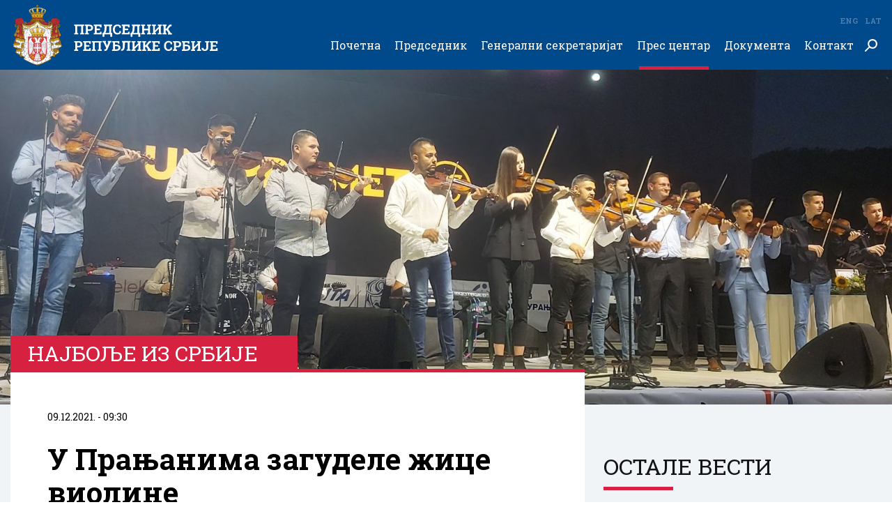

--- FILE ---
content_type: text/html; charset=utf-8
request_url: https://www.predsednik.rs/pres-centar/najbolje-iz-srbije/u-pranjanima-zagudele-zice-violine
body_size: 34952
content:
<!doctype html>
<html>

<head>
  <title>
    У Прањанима загуделе жице виолине
    | Председник Републике Србије</title>
  <meta name="description" content="У августу је у Прањанима одржан трећи по реду Сабор виолиниста Србије, на коме су бројни талентовани учесници током три дана одушевили више десетина хиљада посетилаца&lt;br&gt;">
  <meta name="keywords" content="najboljeizsrbije,gornji-milanovac,violine,sabor-violinista">
  <meta content="width=device-width, initial-scale=1, maximum-scale=1, user-scalable=no" name="viewport">
  <meta charset="utf-8">
  <meta content="IE=edge,chrome=1" http-equiv="X-UA-Compatible">
  <meta property="og:image" content="https://www.predsednik.rs/images/2021/10/15/img0183-960x546.jpg?ver&#x3D;732471" />
  <meta property="og:site_name" content="Председник Републике Србије" />
  <meta property="og:type" content="article" />
  <meta property="og:url" content="https://www.predsednik.rs/pres-centar/najbolje-iz-srbije/u-pranjanima-zagudele-zice-violine" />
  <meta property="og:title" content="У Прањанима загуделе жице виолине" />
  <link rel="canonical" href="https://www.predsednik.rs/pres-centar/najbolje-iz-srbije/u-pranjanima-zagudele-zice-violine">
  <link rel="shortcut icon" type="image/png" href="https://www.predsednik.rs/static/images/favicon.ico" />
  <link href="https://www.predsednik.rs/static/css/home.css?ver=1.0.4" rel="stylesheet" />
  <div id="fb-root"></div>
  <script async defer crossorigin="anonymous"
    src="https://connect.facebook.net/en_US/sdk.js#xfbml=1&version=v3.2"></script>

  <!-- Global site tag (gtag.js) - Google Analytics -->
  <script async src="https://www.googletagmanager.com/gtag/js?id=UA-138249441-1"></script>
  <script>
    window.dataLayer = window.dataLayer || [];
    function gtag() { dataLayer.push(arguments); }
    gtag('js', new Date());

    gtag('config', 'UA-138249441-1');
  </script>
  <!-- END Global site tag (gtag.js) - Google Analytics -->
  <!-- Facebook Pixel Code -->
  <script>
    !function (f, b, e, v, n, t, s) {
      if (f.fbq) return; n = f.fbq = function () {
        n.callMethod ?
        n.callMethod.apply(n, arguments) : n.queue.push(arguments)
      };
      if (!f._fbq) f._fbq = n; n.push = n; n.loaded = !0; n.version = '2.0';
      n.queue = []; t = b.createElement(e); t.async = !0;
      t.src = v; s = b.getElementsByTagName(e)[0];
      s.parentNode.insertBefore(t, s)
    }(window, document, 'script',
      'https://connect.facebook.net/en_US/fbevents.js');
    fbq('init', '399230287579187');
    fbq('track', 'PageView');
    fbq('track', 'ViewContent');
  </script>
  <noscript>
    <img height="1" width="1" src="https://www.facebook.com/tr?id=399230287579187&ev=PageView&noscript=1" />
  </noscript>
  <!-- End Facebook Pixel Code -->
</head>
<body class="sr">
  <header class="header-wrapper">
    <div class="container-wrapper">
      <div class="header-inner">
        <div class="logo">
          <a href="https://www.predsednik.rs">
            <img src="https://www.predsednik.rs/static/images/logo-cir.svg" alt="">
          </a>
        </div>
        <div class="search-field">
          <div class="search-field-wrapper">
            <form action="https://www.predsednik.rs/pretraga">
              <input type="text" placeholder="Претражи ..." name="q">
              <input type="submit" class="submit-btn">
              <a href="#" class="close-search"></a>
            </form>
          </div>
        </div>
        <div class="search-btn">
          <a href="#" class="search-button"></a>
        </div>
        <ul class="languages">
          <li><a href="https://www.predsednik.rs/lat/pres-centar/najbolje-iz-srbije/u-pranjanima-zagudele-zice-violine">Lat</a></li>
          <li><a href="https://www.predsednik.rs/en/">Eng</a></li>

        </ul>
        <div id="hamburger-nav-icon">
          <span></span>
          <span></span>
          <span></span>
          <span></span>
        </div>
        <div class="nav-wrapper">
          <ul class="nav">
            <li><a href="https://www.predsednik.rs" >Почетна</a>
</li><li class="has-submenu"><a href="https://www.predsednik.rs/predsednik" >Председник<span class="arrow-submenu"></span></a>
<ul>
<li><a href="https://www.predsednik.rs/predsednik/biografija" >Биографија</a>
</li><li><a href="https://www.predsednik.rs/predsednik/inauguracija" >Инаугурација</a>
</li><li><a href="https://www.predsednik.rs/predsednik/nadleznosti" >Надлежности</a>
</li><li><a href="https://www.predsednik.rs/predsednik/ukazi-o-odlikovanjima" >Укази о одликовањима</a>
</li><li><a href="https://www.predsednik.rs/predsednik/na-celu-srbije" >На челу Србије</a>
</li></ul>
</li><li class="has-submenu"><a href="https://www.predsednik.rs/generalni-sekretarijat" >Генерални секретаријат<span class="arrow-submenu"></span></a>
<ul>
<li><a href="https://www.predsednik.rs/generalni-sekretarijat/generalni-sekretar" >Генерални секретар</a>
</li><li><a href="https://www.predsednik.rs/generalni-sekretarijat/kabinet" >Кабинет</a>
</li><li><a href="https://www.predsednik.rs/generalni-sekretarijat/savetnici" >Саветници</a>
</li><li><a href="https://www.predsednik.rs/generalni-sekretarijat/protokol" >Протокол</a>
</li><li><a href="https://www.predsednik.rs/generalni-sekretarijat/sluzba-za-saradnju-sa-medijima" >Служба за сарадњу са медијима</a>
</li><li><a href="https://www.predsednik.rs/generalni-sekretarijat/kancelarija-ordena" >Канцеларија ордена</a>
</li><li><a href="https://www.predsednik.rs/generalni-sekretarijat/biro-generalnog-sekretara-predsednika-republike" >Биро генералног секретара председника Републике</a>
</li></ul>
</li><li class="active has-submenu"><a href="https://www.predsednik.rs/pres-centar/vesti" >Прес центар<span class="arrow-submenu"></span></a>
<ul>
<li class="active "><a href="https://www.predsednik.rs/pres-centar/vesti" >Вести</a>
</li><li><a href="https://www.predsednik.rs/pres-centar/saopstenja" >Саопштења</a>
</li><li><a href="https://www.predsednik.rs/pres-centar/najave-obavestenja" >Најаве и обавештења</a>
</li><li><a href="https://www.predsednik.rs/pres-centar/najbolje-iz-srbije" >Најбоље из Србије</a>
</li><li><a href="https://www.predsednik.rs/pres-centar/galerija" >Галерија</a>
</li><li><a href="https://www.predsednik.rs/odnosi-sa-javnoscu" >Односи са јавношћу</a>
</li></ul>
</li><li class="has-submenu"><a href="https://www.predsednik.rs/dokumenta/zakon-o-predsedniku" >Документа<span class="arrow-submenu"></span></a>
<ul>
<li><a href="https://www.predsednik.rs/dokumenta/zakon-o-predsedniku" >Закон о председнику</a>
</li><li><a href="https://www.predsednik.rs/dokumenta/informator-o-radu" >Информатор о раду</a>
</li><li><a href="https://www.predsednik.rs/dokumenta/ustav-republike-srbije" >Устав Републике Србије</a>
</li><li><a href="https://www.predsednik.rs/dokumenta/nacionalni-simboli" >Национални симболи</a>
</li><li><a href="https://www.predsednik.rs/pres-centar/javne-nabavke" >Јавне набавке</a>
</li></ul>
</li><li class="has-submenu"><a href="https://www.predsednik.rs/kontakt/imenik" >Контакт<span class="arrow-submenu"></span></a>
<ul>
<li><a href="https://www.predsednik.rs/kontakt/imenik" >Именик</a>
</li><li><a href="https://www.predsednik.rs/kontakt/linkovi" >Линкови</a>
</li><li><a href="https://www.predsednik.rs/kontakt/impresum" >Импресум</a>
</li></ul>
</li>
          </ul>
        </div>
      </div>
    </div>
  </header>

  <main id="content" class="main-content single-page post-default" role="main">
    <div class="top-banner-section section-wrapper-margin">
        <picture>
            <source srcset="https://www.predsednik.rs/images/2021/10/15/img0183-1920x720.jpg?ver&#x3D;732471" media="(min-width: 767px)">
            <img src="https://www.predsednik.rs/images/2021/10/15/img0183-960x360.jpg?ver&#x3D;732471" 
                alt="У Прањанима загуделе жице виолине">
        </picture>
    </div>
    <div class="section-single section-wrapper">
        <div class="container-wrapper">
            <div class="layout-wrapper single-item-layout">
                <div class="eight-item-layout single-item-wrapper">
                    <article class="single-item">
                        <div class="label-single">
                            <h2>Најбоље из Србије</h2>
                        </div>
                        <div class="single-content">
                            <div class="date">09.12.2021. - 09:30</div>
                            <h1 class="single-title">У Прањанима загуделе жице виолине</h1>
                            <h2 class="single-subtitle">У августу је у Прањанима одржан трећи по реду Сабор виолиниста Србије, на коме су бројни талентовани учесници током три дана одушевили више десетина хиљада посетилаца<br></h2>
                                <div style="text-align: justify;">Уз тонове химне „Боже правде“ али и химне Сабора „Свилен конац“, 20. августа, тачно у 13 сати, председник Саборског одбора и председник општине Горњи Милановац Дејан Ковачевић подигао је заставу и тиме га свечано отворио.</div>
<div style="text-align: justify;"> </div>
<div style="text-align: justify;">„Овај Сабор је посебан зато што је трећи а одржан је до сада само један, док је други симболично обележен због вируса. Посебан је и због тога што је основан у селу које окупља вредне и храбре људе. Посебан и по томе што је оснивач Сабора Гвозден Николић који брани и гаји традицију српског села“, рекао је Ковачевић и додао да је у првој години саборовања кроз Прањане прошло више од 50.000 посетилаца.</div>
<div style="text-align: justify;"> </div>
<div style="text-align: justify;"><div id="attachment_34510" class="wp-caption alignnone" style="width: 1200px"><img class="wp-image-34510" title="У Прањанима загуделе жице виолине" src="https://www.predsednik.rs/images/2021/10/15/img0275-1200x0.jpg" alt="У Прањанима загуделе жице виолине" /><p class="wp-caption-text">Приватна архива</p></div></p>
</div>
<div style="text-align: justify;">„Оно што данас видимо, како изгледају српска села, како изгледају Прањани и околина, то је нешто за шта ћемо се борити у будућности, а управо Сабор је томе допринео. Живели, живела Србија, живели Прањани“! - закључио је Ковачевић.</div>
<div style="text-align: justify;"> </div>
<div style="text-align: justify;">Присутне је пригодном здравицом поздравио и здравичар Милан Дамљановић, народни песник из Коштунића.</div>
<div style="text-align: justify;"> </div>
<div style="text-align: justify;"><div id="attachment_34507" class="wp-caption alignnone" style="width: 1200px"><img class="wp-image-34507" title="У Прањанима загуделе жице виолине" src="https://www.predsednik.rs/images/2021/10/15/img0117-1200x0.jpg" alt="У Прањанима загуделе жице виолине" /><p class="wp-caption-text">Приватна архива</p></div></p>
</div>
<div style="text-align: justify;">Део програма прве вечери био је посвећен Бобану Возу, краљу виолине, затим је у такмичарском делу наступило 12 јуниора. За најбољег младог виолинисту, други пут заредом, проглашен је Јоца Васић. Златну виолину освојила је Тина Марјановић. Бобан Васић је награђен за најбоље одсвирано коло, Миливоје Јовановић је најбоље одсвирао песму, а Огњену Бабићу је припала награда за најизворније музицирање. Вече је завршено концертом најпознатијег хармоникаша на нашим просторима, Борка Радивојевића.</div>
<div style="text-align: justify;"> </div>
<div style="text-align: justify;">Други дан такмичења донео је компликованији задатак - међу 12 професионалаца било је знатно теже пресудити ко је најбољи. Својим талентом и умећем, из групе сениора издвојили су се Мануел Ристић и Стефан Петровић, па се о победи одлучивало у баражу. Надметање ова два млада музичара који су на својим виолинама низали складне мелодије, одушевило је публику, а жирију отежало да донесе коначну одлуку. Како су Стефан и Мануел добили по два гласа, естрадни уметник Мића Кујунџић, као члан жирија који је последњи гласао, пресудио је ко је најбољи виолиниста у Србији.</div>
<div style="text-align: justify;"> </div>
<div style="text-align: justify;"><div id="attachment_34505" class="wp-caption alignnone" style="width: 1200px"><img class="wp-image-34505" title="У Прањанима загуделе жице виолине" src="https://www.predsednik.rs/images/2021/10/15/img0270-1200x0.jpg" alt="У Прањанима загуделе жице виолине" /><p class="wp-caption-text">Приватна архива</p></div></p>
</div>
<div style="text-align: justify;">Титула Прва виолина Србије на трећем Сабору виолинист припала је Стефану Петровићу и награду му је уручио председник Саборског одбора Дејан Ковачевић. Златну виолину је Мануелу Ристићу уручио Ненад Нерић, директор Регионалне радне јединице Краљево, Пошта Србије.</div>
<div style="text-align: justify;"> </div>
<div style="text-align: justify;">Инструменте који су уручени победницима ручно је израдио градитељ виолина Драган Филиповић из Ваљева.</div>
<div style="text-align: justify;"> </div>
<div style="text-align: justify;">За најизворније музицирање награђен је Игор Пејовић. Песму је најбоље одсвирала Горњомилановчанка Сара Жижовић, а награда за најбоље одсвирано коло отишла је у руке Огњена Јањића.</div>
<div style="text-align: justify;"> </div>
<div style="text-align: justify;"><div id="attachment_34504" class="wp-caption alignnone" style="width: 1200px"><img class="wp-image-34504" title="У Прањанима загуделе жице виолине" src="https://www.predsednik.rs/images/2021/10/15/foto-sabor-1200x0.jpg" alt="У Прањанима загуделе жице виолине" /><p class="wp-caption-text">Приватна архива</p></div></p>
</div>
<div style="text-align: justify;">Треће вечери Сабора одржани су концерти победника, Бранка Ристића и Љубе Аличића. Према незваничним проценама, варошицу под Сувобором је за три дана посетило више десетина хиљада људи, па се с правом може рећи да се Сабор виолиниста сврстао међу највеће манифестације у земљи.</div>

                                <div class="single-action">

                                    <div class="socials">
                                        <div class="socials-wrapper">
                                            <span>Подели</span>
                                            <ul>
                                                <li class="twitter"><a href="https://twitter.com/intent/tweet?url=https://www.predsednik.rs/pres-centar/najbolje-iz-srbije/u-pranjanima-zagudele-zice-violine&via=predsednikrs&text=У Прањанима загуделе жице виолине" target="_blank"></a></li>
                                                <li class="facebook"><a class="share-anchor" href="#" data-share-url="https://www.facebook.com/sharer/sharer.php?u=https://www.predsednik.rs/pres-centar/najbolje-iz-srbije/u-pranjanima-zagudele-zice-violine"></a></li>
                                            </ul>
                                        </div>
                                    </div>
                                </div>
                        </div>
                    </article>
                </div>
                <div class="fourth-item-layout aside">
                    <div class="events-aside">
                        <div class="title">
                            <h2>Остале вести</h2>
                        </div>
                
                        <div class="main-subitem-wrapper">
                            <div class="main-subitem">
                                <a href="https://www.predsednik.rs/pres-centar/vesti/poseta-ujedinjenim-arapskim-emiratima-nedelja-odrzivosti-2026-33784" title="Посета Уједињеним Арапским Емиратима-Недеља одрживости 2026">
                                    <div class="image-wrapper">
                                        <picture>
                                           <source srcset="https://www.predsednik.rs/images/2026/01/14/gol3159-480x273.jpg?ver&#x3D;777747" media="(min-width: 992px)">
                                            <source srcset="https://www.predsednik.rs/images/2026/01/14/gol3159-960x546.jpg?ver&#x3D;777747" media="(min-width: 480px)">
                                            <img src="https://www.predsednik.rs/images/2026/01/14/gol3159-480x273.jpg?ver&#x3D;777747" alt="Посета Уједињеним Арапским Емиратима-Недеља одрживости 2026.">
                                        </picture>
                                        <div class="date-overlay">                          
                                            <span>14</span>
                                            јан.
                                        </div>
                                    </div>
                                    <div class="news-content-wrapper">
                                        <div class="date date-hours">17:57</div>
                                        <h2>Посета Уједињеним Арапским Емиратима-Недеља одрживости 2026</h2>
                                    </div>
                                </a>
                            </div>
                        </div>
                        <div class="news-wrapper-inner">
                            
                            <div class="news-item">
                                <a href="https://www.predsednik.rs/pres-centar/vesti/poseta-trebinju-i-svecano-otvaranje-bolnice-sveti-arhidjakon-stefan-9-januar-33779" title="Посета Требињу и свечано отварање болнице „Свети архиђакон Стефан – 9. јануар“">
                                    <div class="image-wrapper">
                                        <picture>
                                           <source srcset="https://www.predsednik.rs/images/2026/01/05/gol8433-140x140.jpg?ver&#x3D;073282" media="(min-width: 992px)">
                                            <source srcset="https://www.predsednik.rs/images/2026/01/05/gol8433-320x320.jpg?ver&#x3D;073282" media="(min-width: 480px)">
                                            <img src="https://www.predsednik.rs/images/2026/01/05/gol8433-140x140.jpg?ver&#x3D;073282" alt="Посета Требињу и свечано отварање болнице „Свети архиђакон Стефан – 9. јануар“">
                                        </picture>
                                    </div>
                                    <div class="news-content-wrapper">
                                        <div class="date">05.01.2026. - 20:08</div>
                                        <h2>Посета Требињу и свечано отварање болнице „Свети архиђакон Стефан – 9. јануар“</h2>
                                    </div>
                                </a>
                            </div>
                            
                            <div class="news-item">
                                <a href="https://www.predsednik.rs/pres-centar/vesti/savet-za-nacionalnu-bezbednost-obracanje-predsednika-republike-srbije-33774" title="Савет за националну безбедност- Обраћање председника Републике Србије">
                                    <div class="image-wrapper">
                                        <picture>
                                           <source srcset="https://www.predsednik.rs/images/2026/01/04/gol7164-140x140.jpg?ver&#x3D;220040" media="(min-width: 992px)">
                                            <source srcset="https://www.predsednik.rs/images/2026/01/04/gol7164-320x320.jpg?ver&#x3D;220040" media="(min-width: 480px)">
                                            <img src="https://www.predsednik.rs/images/2026/01/04/gol7164-140x140.jpg?ver&#x3D;220040" alt="Савет за националну безбедност- Обраћање председника Републике Србије">
                                        </picture>
                                    </div>
                                    <div class="news-content-wrapper">
                                        <div class="date">04.01.2026. - 14:27</div>
                                        <h2>Савет за националну безбедност- Обраћање председника Републике Србије</h2>
                                    </div>
                                </a>
                            </div>
                            
                            <div class="news-item">
                                <a href="https://www.predsednik.rs/pres-centar/vesti/obilazak-zavrsnih-radova-na-novom-objektu-za-pripadnike-odreda-vojne-policije-specijalne-namene-kobre-33770" title="Обилазак завршних радова на новом објекту за припаднике Одреда војне полиције специјалне намене „Кобре”">
                                    <div class="image-wrapper">
                                        <picture>
                                           <source srcset="https://www.predsednik.rs/images/2026/01/03/gol5998-140x140.jpg?ver&#x3D;152150" media="(min-width: 992px)">
                                            <source srcset="https://www.predsednik.rs/images/2026/01/03/gol5998-320x320.jpg?ver&#x3D;152150" media="(min-width: 480px)">
                                            <img src="https://www.predsednik.rs/images/2026/01/03/gol5998-140x140.jpg?ver&#x3D;152150" alt="Обилазак завршних радова на новом објекту за припаднике Одреда војне полиције специјалне намене „Кобре”">
                                        </picture>
                                    </div>
                                    <div class="news-content-wrapper">
                                        <div class="date">03.01.2026. - 13:27</div>
                                        <h2>Обилазак завршних радова на новом објекту за припаднике Одреда војне полиције специјалне намене „Кобре”</h2>
                                    </div>
                                </a>
                            </div>
                            
                            <div class="news-item">
                                <a href="https://www.predsednik.rs/pres-centar/vesti/godisnja-konferencija-predsednika-srbije-33766" title="Годишња конференција председника Србије">
                                    <div class="image-wrapper">
                                        <picture>
                                           <source srcset="https://www.predsednik.rs/images/2025/12/30/gol5746-140x140.jpg?ver&#x3D;087091" media="(min-width: 992px)">
                                            <source srcset="https://www.predsednik.rs/images/2025/12/30/gol5746-320x320.jpg?ver&#x3D;087091" media="(min-width: 480px)">
                                            <img src="https://www.predsednik.rs/images/2025/12/30/gol5746-140x140.jpg?ver&#x3D;087091" alt="Годишња конференција председника Србије">
                                        </picture>
                                    </div>
                                    <div class="news-content-wrapper">
                                        <div class="date">30.12.2025. - 20:31</div>
                                        <h2>Годишња конференција председника Србије</h2>
                                    </div>
                                </a>
                            </div>
                            
                        <div class="btn-wrapper">
                            <a href="https://www.predsednik.rs/pres-centar/vesti" class="btn">Остале вести</a>
                        </div>
                    </div>
                    <div class="twitter-widget-wrapper">
                        <div class="twitter-aside">
                            <a class="twitter-timeline" data-height="700"
                                href="https://twitter.com/predsednikrs?ref_src=twsrc%5Etfw">Tweets by predsednikrs</a>
                            <script async src="https://platform.twitter.com/widgets.js" charset="utf-8"></script>
                        </div>
                    </div> 
                    <div class="facebook-widget-wrapper">   
                        <div class="fb-page" data-href="https://www.facebook.com/buducnostsrbijeavucic/" data-tabs="timeline" data-width="500" data-height="700" data-small-header="true" data-adapt-container-width="true" data-hide-cover="false" data-show-facepile="true"><blockquote cite="https://www.facebook.com/buducnostsrbijeavucic/" class="fb-xfbml-parse-ignore"><a href="https://www.facebook.com/buducnostsrbijeavucic/">Budućnost Srbije - Aleksandar Vučić</a></blockquote></div>
                    </div> 
                </div>            </div>
        </div>
    </div>
</main>
  <script>
    var predsednikSettings = {
      baseUrl: 'https://www.predsednik.rs'
    }
  </script>
  
  <div class="contact-section section-wrapper">
    <div class="container-wrapper container-wrapper-smaller">
      <div class="title title-inverse title-center">
        <h2>Питајте председника</h2>
      </div>
      <div class="contact-row">
        <p>Ваша питања можете послати путем поште на адресу:</p>
        <address>
          <p>ГЕНЕРАЛНИ СЕКРЕТАРИЈАТ <br> ПРЕДСЕДНИКА РЕПУБЛИКЕ</p>
          <span>(Питајте председника)</span>
          <span>улица Андрићев венац 1 <br> 11 000 БЕОГРАД</span>
        </address>
      </div>
      <div class="contact-row">
        <p>Или путем електронске поште:</p>
        <address>
          <span><a href='mailto:predstavkegradjana@predsednik.rs?subject=Питајте председника'>predstavkegradjana@predsednik.rs</a></span>
        </address>
      </div>
      <p>Ради достављања одговора, молимо Вас да приликом обраћања доставите контакт податке (име, презиме, град/општина, адреса, имејл адреса/контакт телефон).</p>
    </div>
  </div>
  
  <div class="footer-section">
    <div class="container-wrapper">
      <div class="footer-inner">
        <div class="footer-item">
  <h2><a href="https://www.predsednik.rs/predsednik" > Председник</a></h2>
  <ul>
  <li><a href="https://www.predsednik.rs/predsednik/biografija" >Биографија</a></li>
  <li><a href="https://www.predsednik.rs/predsednik/inauguracija" >Инаугурација</a></li>
  <li><a href="https://www.predsednik.rs/predsednik/nadleznosti" >Надлежности</a></li>
  <li><a href="https://www.predsednik.rs/predsednik/ukazi-o-odlikovanjima" >Укази о одликовањима</a></li>
  <li><a href="https://www.predsednik.rs/predsednik/na-celu-srbije" >На челу Србије</a></li>
  </ul>
  </div><div class="footer-item">
  <h2><a href="https://www.predsednik.rs/generalni-sekretarijat" > Генерални секретаријат</a></h2>
  <ul>
  <li><a href="https://www.predsednik.rs/generalni-sekretarijat/generalni-sekretar" >Генерални секретар</a></li>
  <li><a href="https://www.predsednik.rs/generalni-sekretarijat/kabinet" >Кабинет</a></li>
  <li><a href="https://www.predsednik.rs/generalni-sekretarijat/savetnici" >Саветници</a></li>
  <li><a href="https://www.predsednik.rs/generalni-sekretarijat/protokol" >Протокол</a></li>
  <li><a href="https://www.predsednik.rs/generalni-sekretarijat/sluzba-za-saradnju-sa-medijima" >Служба за сарадњу са медијима</a></li>
  <li><a href="https://www.predsednik.rs/generalni-sekretarijat/kancelarija-ordena" >Канцеларија ордена</a></li>
  <li><a href="https://www.predsednik.rs/generalni-sekretarijat/biro-generalnog-sekretara-predsednika-republike" >Биро генералног секретара председника Републике</a></li>
  </ul>
  </div><div class="footer-item">
  <h2><a href="https://www.predsednik.rs/pres-centar/vesti" > Прес центар</a></h2>
  <ul>
  <li><a href="https://www.predsednik.rs/pres-centar/vesti" >Вести</a></li>
  <li><a href="https://www.predsednik.rs/pres-centar/saopstenja" >Саопштења</a></li>
  <li><a href="https://www.predsednik.rs/pres-centar/najave-obavestenja" >Најаве и обавештења</a></li>
  <li><a href="https://www.predsednik.rs/pres-centar/najbolje-iz-srbije" >Најбоље из Србије</a></li>
  <li><a href="https://www.predsednik.rs/pres-centar/galerija" >Галерија</a></li>
  <li><a href="https://www.predsednik.rs/odnosi-sa-javnoscu" >Односи са јавношћу</a></li>
  </ul>
  </div><div class="footer-item">
  <h2><a href="https://www.predsednik.rs/dokumenta/zakon-o-predsedniku" > Документа</a></h2>
  <ul>
  <li><a href="https://www.predsednik.rs/dokumenta/zakon-o-predsedniku" >Закон о председнику</a></li>
  <li><a href="https://www.predsednik.rs/dokumenta/informator-o-radu" >Информатор о раду</a></li>
  <li><a href="https://www.predsednik.rs/dokumenta/ustav-republike-srbije" >Устав Републике Србије</a></li>
  <li><a href="https://www.predsednik.rs/dokumenta/nacionalni-simboli" >Национални симболи</a></li>
  <li><a href="https://www.predsednik.rs/pres-centar/javne-nabavke" >Јавне набавке</a></li>
  </ul>
  </div><div class="footer-item">
  <h2><a href="https://www.predsednik.rs/kontakt/imenik" > Контакт</a></h2>
  <ul>
  <li><a href="https://www.predsednik.rs/kontakt/imenik" >Именик</a></li>
  <li><a href="https://www.predsednik.rs/kontakt/linkovi" >Линкови</a></li>
  <li><a href="https://www.predsednik.rs/kontakt/impresum" >Импресум</a></li>
  </ul>
  </div>
      </div>
    </div>
  </div>
  <div class="footer-bottom">
    <div class="container-wrapper">
      <div class="copyright">&copy; Predsednik.rs&nbsp;&nbsp;<span>Сва права задржана</span></div>
      <ul class="socials">
        <li class="twitter"><a href="https://twitter.com/predsednikrs" target="blank"></a></li>
        <li class="facebook"><a href="https://www.facebook.com/buducnostsrbijeavucic/" target="blank"></a></li>
        <li class="instagram"><a href="https://www.instagram.com/buducnostsrbijeav" target="blank"></a></li>
      </ul>
    </div>
  </div>
  <div class="overlay"></div>
  <div class="overlay-gallery"></div>
  <div class="gallery-modal-wrapper">
    <div class="gallery-slider owl-carousel"></div>
    <div class="preload-gallery"></div>
    <div class="gallery-close"></div>
  </div>
  <script src="https://www.predsednik.rs/static/js/app.min.js?ver=1.0.4"></script>
  </body>
  
  </html>

--- FILE ---
content_type: text/css; charset=UTF-8
request_url: https://www.predsednik.rs/static/css/home.css?ver=1.0.4
body_size: 61486
content:
@font-face{font-family:RobotoSlab-Regular;src:url(../../static/fonts/RobotoSlab-Regular.ttf) format("truetype"),url(../../static/fonts/RobotoSlab-Regular.otf) format("truetype"),url(../../static/fonts/RobotoSlab-Regular.woff) format("woff"),url(../../static/fonts/RobotoSlab-Regular.eot) format("embedded-opentype");font-weight:400;font-style:normal}@font-face{font-family:RobotoSlab-Bold;src:url(../../static/fonts/RobotoSlab-Bold.ttf) format("truetype"),url(../../static/fonts/RobotoSlab-Bold.otf) format("truetype"),url(../../static/fonts/RobotoSlab-Bold.woff) format("woff"),url(../../static/fonts/RobotoSlab-Bold.eot) format("embedded-opentype");font-weight:400;font-style:normal}@font-face{font-family:RobotoSlab-Light;src:url(../../static/fonts/RobotoSlab-Light.ttf) format("truetype"),url(../../static/fonts/RobotoSlab-Light.otf) format("truetype"),url(../../static/fonts/RobotoSlab-Light.woff) format("woff"),url(../../static/fonts/RobotoSlab-Light.eot) format("embedded-opentype");font-weight:400;font-style:normal}@font-face{font-family:RobotoSlab-Thin;src:url(../../static/fonts/RobotoSlab-Thin.ttf) format("truetype"),url(../../static/fonts/RobotoSlab-Thin.otf) format("truetype"),url(../../static/fonts/RobotoSlab-Thin.woff) format("woff"),url(../../static/fonts/RobotoSlab-Thin.eot) format("embedded-opentype");font-weight:400;font-style:normal}article,blockquote,body,dd,div,dl,dt,fieldset,form,h1,h2,h3,h4,h5,h6,input,li,ol,p,picture,pre,td,textarea,th,ul{margin:0;padding:0}article,blockquote,figcaption,figure,main,picture,section{display:block}body,html{padding:0}footer,header,section{display:block;padding:0;margin:0}table{border-collapse:collapse;border-spacing:0}fieldset,img{border:0}address,caption,cite,code,dfn,th,var{font-style:normal;font-weight:400}ol,ul{list-style:none}caption,th{text-align:left}h1,h2,h3,h4,h5,h6{font-size:100%;font-weight:400}a{text-decoration:none}*{box-sizing:border-box}@-webkit-keyframes fadeIn{0%{opacity:0;visibility:hidden}100%{opacity:1;visibility:visible}}@-moz-keyframes fadeIn{0%{opacity:0;visibility:hidden}100%{opacity:1;visibility:visible}}@-o-keyframes fadeIn{0%{opacity:0;visibility:hidden}100%{opacity:1;visibility:visible}}@keyframes fadeIn{0%{opacity:0;visibility:hidden}100%{opacity:1;visibility:visible}}@-webkit-keyframes fadeOut{0%{opacity:1;visibility:visible}100%{opacity:0;visibility:hidden}}@-moz-keyframes fadeOut{0%{opacity:1;visibility:visible}100%{opacity:0;visibility:hidden}}@-o-keyframes fadeOut{0%{opacity:1;visibility:visible}100%{opacity:0;visibility:hidden}}@keyframes fadeOut{0%{opacity:1;visibility:visible}100%{opacity:0;visibility:hidden}}.header-inner .search-field input[type=text]{display:block;width:100%;border:none;background:0 0}.owl-carousel,.owl-carousel .owl-item{-webkit-tap-highlight-color:transparent;position:relative}.owl-carousel{display:none;width:100%;z-index:1}.owl-carousel .owl-stage{position:relative;-ms-touch-action:pan-Y;touch-action:manipulation;-moz-backface-visibility:hidden}.owl-carousel .owl-stage:after{content:".";display:block;clear:both;visibility:hidden;line-height:0;height:0}.owl-carousel .owl-stage-outer{position:relative;overflow:hidden;-webkit-transform:translate3d(0,0,0)}.owl-carousel .owl-item,.owl-carousel .owl-wrapper{-webkit-backface-visibility:hidden;-moz-backface-visibility:hidden;-ms-backface-visibility:hidden;-webkit-transform:translate3d(0,0,0);-moz-transform:translate3d(0,0,0);-ms-transform:translate3d(0,0,0)}.owl-carousel .owl-item{min-height:1px;float:left;-webkit-backface-visibility:hidden;-webkit-touch-callout:none}.owl-carousel .owl-item img{display:block;width:100%}.owl-carousel .owl-dots.disabled,.owl-carousel .owl-nav.disabled{display:none}.no-js .owl-carousel,.owl-carousel.owl-loaded{display:block}.owl-carousel .owl-dot,.owl-carousel .owl-nav .owl-next,.owl-carousel .owl-nav .owl-prev{cursor:pointer;-webkit-user-select:none;-khtml-user-select:none;-moz-user-select:none;-ms-user-select:none;user-select:none}.owl-carousel .owl-nav button.owl-next,.owl-carousel .owl-nav button.owl-prev,.owl-carousel button.owl-dot{background:0 0;color:inherit;border:none;padding:0!important;font:inherit}.owl-carousel.owl-loading{opacity:0;display:block}.owl-carousel.owl-hidden{opacity:0}.owl-carousel.owl-refresh .owl-item{visibility:hidden}.owl-carousel.owl-drag .owl-item{-ms-touch-action:pan-y;touch-action:pan-y;-webkit-user-select:none;-moz-user-select:none;-ms-user-select:none;user-select:none}.owl-carousel.owl-grab{cursor:move;cursor:grab}.owl-carousel.owl-rtl{direction:rtl}.owl-carousel.owl-rtl .owl-item{float:right}.owl-carousel .animated{animation-duration:1s;animation-fill-mode:both}.owl-carousel .owl-animated-in{z-index:0}.owl-carousel .owl-animated-out{z-index:1}.owl-carousel .fadeOut{animation-name:fadeOut}@keyframes fadeOut{0%{opacity:1}100%{opacity:0}}.owl-height{transition:height .5s ease-in-out}.owl-carousel .owl-item .owl-lazy{opacity:0;transition:opacity .4s ease}.owl-carousel .owl-item .owl-lazy:not([src]),.owl-carousel .owl-item .owl-lazy[src^=""]{max-height:0}.owl-carousel .owl-item img.owl-lazy{transform-style:preserve-3d}.owl-carousel .owl-video-wrapper{position:relative;height:100%;background:#000}.owl-carousel .owl-video-play-icon{position:absolute;height:80px;width:80px;left:50%;top:50%;margin-left:-40px;margin-top:-40px;background:url(owl.video.play.png) no-repeat;cursor:pointer;z-index:1;-webkit-backface-visibility:hidden;transition:transform .1s ease}.owl-carousel .owl-video-play-icon:hover{-ms-transform:scale(1.3,1.3);transform:scale(1.3,1.3)}.owl-carousel .owl-video-playing .owl-video-play-icon,.owl-carousel .owl-video-playing .owl-video-tn{display:none}.owl-carousel .owl-video-tn{opacity:0;height:100%;background-position:center center;background-repeat:no-repeat;background-size:contain;transition:opacity .4s ease}.owl-carousel .owl-video-frame{position:relative;z-index:1;height:100%;width:100%}.overflow{overflow:hidden;position:relative;height:100%}.container-wrapper{width:100%;max-width:1400px;padding:0 15px;margin:0 auto}.container-wrapper-small{max-width:1200px}.container-wrapper-smaller{max-width:800px}.form-group{margin-bottom:25px}.overlay,.overlay-gallery{position:fixed;top:0;left:0;bottom:0;right:0;z-index:999;display:none;background:rgba(0,73,138,.5);-webkit-animation:fadeOut .3s ease-in-out both;-moz-animation:fadeOut .3s ease-in-out both;animation:fadeOut .3s ease-in-out both}.overlay-gallery.open,.overlay.open{display:block;-webkit-animation:fadeIn .3s ease-in-out both;-moz-animation:fadeIn .3s ease-in-out both;animation:fadeIn .3s ease-in-out both}.overlay-gallery{z-index:10002;background:rgba(0,0,0,.95)}@media (min-width:600px){.overlay-gallery{background:rgba(0,0,0,.9)}}.btn-wrapper{text-align:center;clear:both;width:100%;float:left;margin-left:0;margin-right:0;margin-top:4.25532%}.btn{border:2px solid #00498a;color:#00498a;font-family:RobotoSlab-Regular,sans-serif;position:relative;display:inline-block;text-transform:uppercase;-ms-transition:all .3s ease-in-out;-webkit-transition:all .3s ease-in-out;transition:all .3s ease-in-out;line-height:20px;font-size:16px;padding:10px 45px 10px 25px;width:auto}@media (min-width:600px){.btn{font-size:18px;padding:10px 65px 10px 35px;line-height:30px;width:auto}}.btn:after{content:'';position:absolute;top:50%;transform:translateY(-50%);-moz-transform:translateY(-50%);-webkit-transform:translateY(-50%);-webkit-backface-visibility:hidden;backface-visibility:hidden;width:16px;height:14px;background:url(../../static/images/red_arrow.svg) center no-repeat;right:15px}@media (min-width:600px){.btn:after{right:30px}}.btn.btn-inverse,.btn:hover{color:#fff;background:#00498a;-ms-transition:all .3s ease-in-out;-webkit-transition:all .3s ease-in-out;transition:all .3s ease-in-out}.btn.btn-inverse{color:#fff;border-color:#fff;background:#00498a;-ms-transition:all .3s ease-in-out;-webkit-transition:all .3s ease-in-out;transition:all .3s ease-in-out}.btn.btn-inverse:hover{color:#00498a;background:#fff;-ms-transition:all .3s ease-in-out;-webkit-transition:all .3s ease-in-out;transition:all .3s ease-in-out}.title{overflow:hidden;padding:10.6383% 0}@media (min-width:600px){.title{padding:6.38298% 0}}@media (min-width:992px){.title{padding:70px 0}}.title h1,.title h2{float:left;font-family:RobotoSlab-Regular,sans-serif;text-transform:uppercase;color:#141416;position:relative;padding-bottom:10px;font-size:5.4vw;line-height:6vw}@media (min-width:480px){.title h1,.title h2{padding-bottom:15px}}@media (min-width:600px){.title h1,.title h2{font-size:3vw;line-height:3.6vw}}@media (min-width:992px){.title h1,.title h2{line-height:34px;font-size:28px}}@media (min-width:1200px){.title h1,.title h2{line-height:38px;font-size:32px}}.title h1:after,.title h2:after{position:absolute;left:0;bottom:0;content:'';width:100%;height:3px;max-width:100px;background:#d62240}@media (min-width:480px){.title h1:after,.title h2:after{height:5px}}.title.title-inverse h1,.title.title-inverse h2{color:#fff}.title.title-center{text-align:center}.title.title-center h2{float:none;display:inline-block}.title.title-center h2:after{left:50%;transform:translateX(-50%);-moz-transform:translateX(-50%);-webkit-transform:translateX(-50%);-webkit-backface-visibility:hidden;backface-visibility:hidden}.layout-wrapper{clear:both;width:100%;float:left;margin-left:0;margin-right:0}.half-item-layout{width:100%;float:left;margin-left:0;margin-right:0}@media (min-width:600px){.half-item-layout{width:48.93617%;float:left}.half-item-layout:nth-child(2n+1){margin-right:-100%;clear:both;margin-left:0}.half-item-layout:nth-child(2n+2){margin-left:51.06383%;margin-right:-100%;clear:none}}.third-item-layout{width:100%;float:left;margin-left:0;margin-right:0;margin-bottom:8.51064%}@media (min-width:600px){.third-item-layout{margin-bottom:2.12766%;width:31.91489%;float:left}.third-item-layout:nth-child(3n+1){margin-right:-100%;clear:both;margin-left:0}.third-item-layout:nth-child(3n+2){margin-left:34.04255%;margin-right:-100%;clear:none}.third-item-layout:nth-child(3n+3){margin-left:68.08511%;margin-right:-100%;clear:none}}@media (min-width:992px){.third-item-layout{margin-bottom:2.12766%}}.eight-item-layout{width:100%;float:left;margin-left:0;margin-right:0;margin-bottom:10.6383%}@media (min-width:600px){.eight-item-layout{margin-bottom:8.51064%}}@media (min-width:992px){.eight-item-layout{width:65.95745%;float:left;margin-left:0;margin-right:-100%;margin-bottom:0}}.section-single .eight-item-layout{margin-bottom:0}.fourth-item-layout{width:100%;float:left;margin-left:0;margin-right:0}@media (min-width:992px){.fourth-item-layout{width:31.91489%;float:left;margin-left:68.08511%;margin-right:-100%}}input,textarea{background:#fff;line-height:20px;border:none;outline:0;font-family:RobotoSlab-Regular,sans-serif;color:#00498a;width:100%;padding:10px;font-size:14px;text-align:left;border-radius:0}@media (min-width:480px){input,textarea{font-size:16px;padding:15px}}textarea{line-height:20px}label{font-family:RobotoSlab-Regular,sans-serif;display:block;font-size:16px;color:#fff;line-height:20px;margin-bottom:5px;text-align:left}.section-wrapper{padding-bottom:10.6383%}.category-list .section-wrapper.news-section,.section-wrapper.search-section{padding-bottom:12.76596%}@media (min-width:600px){.section-wrapper{padding-bottom:6.38298%}.category-list .section-wrapper.news-section,.section-wrapper.search-section{padding:6.38298% 0 8.51064%}}@media (min-width:992px){.section-wrapper{padding-bottom:70px}.category-list .section-wrapper.news-section,.section-wrapper.search-section{padding:4.25532% 0 6.38298%}.section-wrapper.section-single{padding-bottom:0}}@media (min-width:1200px){.section-wrapper.focus-section{margin-top:-90px}}.section-wrapper-margin{margin-bottom:10.6383%}@media (min-width:600px){.section-wrapper-margin{margin-bottom:6.38298%}}@media (min-width:992px){.section-wrapper-margin{margin-bottom:70px}.single-page .section-wrapper-margin{margin-bottom:0}}@media (min-width:1200px){.section-wrapper-margin.top-banner-section{margin-bottom:0}}.pagination{clear:both;width:100%;float:left;margin-left:0;margin-right:0;text-align:center;margin-top:4.25532%}.pagination li{display:inline-block;padding:0 1px;vertical-align:top}.pagination li a{font-family:RobotoSlab-Bold,sans-serif;color:#000;opacity:.3;display:block;line-height:30px;padding:0 2px;font-size:12px}@media (min-width:420px){.pagination li a{font-size:13px;padding:0 4px}}@media (min-width:480px){.pagination li a{padding:0 6px;font-size:14px}}@media (min-width:600px){.pagination li a{font-size:16px;padding:0 8px}}@media (min-width:992px){.pagination li a{padding:0 12px}}.pagination li.active a{opacity:1;cursor:default;pointer-events:none}.pagination li.icons-pagination{padding:0 1px}@media (min-width:600px){.pagination li.icons-pagination{padding:0 5px}}.pagination li.icons-pagination a{height:30px;width:18px;display:block;opacity:1}@media (min-width:420px){.pagination li.icons-pagination a{width:24px}}@media (min-width:480px){.pagination li.icons-pagination a{width:30px}}.pagination li.backward a{background:url(../../static/images/backward.svg) center no-repeat;background-size:17px}.pagination li.forward a{background:url(../../static/images/forward.svg) center no-repeat;background-size:17px}.pagination li.next a{background:url(../../static/images/black_right_arrow.svg) center no-repeat;background-size:17px}.pagination li.previous a{background:url(../../static/images/black_left_arrow.svg) center no-repeat;background-size:17px}.embedded-video-fb{clear:both;width:100%;float:left;position:relative;margin:2.12766% 0}.embedded-video{clear:both;width:100%;float:left;position:relative;padding-bottom:56.25%;padding-top:25px;height:0;margin:2.12766% 0}.embedded-video embed,.embedded-video iframe,.embedded-video object,.embedded-video-fb iframe{position:absolute;top:0;left:0;width:100%;height:100%;margin:0!important}::-webkit-input-placeholder{color:#e5ecf3}::-moz-placeholder{color:#e5ecf3}:-ms-input-placeholder{color:#e5ecf3}:-moz-placeholder{color:#e5ecf3}.header-wrapper{background:#00498a;line-height:22px;width:100%;float:left;margin-left:0;margin-right:0;z-index:10000;height:60px;position:fixed}@media (min-width:992px){.header-wrapper{position:relative;box-shadow:none;height:90px}.header-wrapper.scroll-header{height:60px;position:fixed;-ms-transition:all .3s ease-in-out;-webkit-transition:all .3s ease-in-out;transition:all .3s ease-in-out}}@media (min-width:1200px){.header-wrapper{box-shadow:none;height:100px}}.header-wrapper.scroll-header{box-shadow:0 4px 8px rgba(0,41,78,.75)}.header-inner{position:relative}.header-inner .logo{position:absolute;left:0;top:0;z-index:1;width:auto;height:50px;margin-top:5px;transform:scale(1);-moz-transform:scale(1);-webkit-transform:scale(1);-webkit-backface-visibility:hidden;backface-visibility:hidden;transform-origin:left top}@media (min-width:992px){.header-inner .logo{height:70px;margin-top:10px}.scroll-header .header-inner .logo{margin-top:5px;-ms-transition:all .3s ease-in-out;-webkit-transition:all .3s ease-in-out;transition:all .3s ease-in-out;transform-origin:left top}}@media (min-width:992px) and (min-width:992px){.scroll-header .header-inner .logo{transform:scale(.71);-moz-transform:scale(.71);-webkit-transform:scale(.71);-webkit-backface-visibility:hidden;backface-visibility:hidden}}@media (min-width:992px) and (min-width:1200px){.scroll-header .header-inner .logo{transform:scale(.55);-moz-transform:scale(.55);-webkit-transform:scale(.55);-webkit-backface-visibility:hidden;backface-visibility:hidden}}@media (min-width:1200px){.header-inner .logo{height:90px;margin-top:5px}}.header-inner .logo img{height:100%;display:inline-block}.header-inner .languages{position:absolute;top:20px;overflow:hidden;right:60px;opacity:1}@media (min-width:480px){.header-inner .languages{right:65px}}@media (min-width:992px){.header-inner .languages{right:0}}@media (min-width:992px) and (min-width:992px){.scroll-header .header-inner .languages{-ms-transition:opacity .1s ease-in-out;-webkit-transition:opacity .1s ease-in-out;transition:opacity .1s ease-in-out;opacity:0}}.header-inner .languages li{float:right;margin-left:5px}@media (min-width:480px){.header-inner .languages li{margin-left:10px}}.header-inner .languages li a{display:block;font-family:RobotoSlab-Bold,sans-serif;color:#fff;line-height:20px;opacity:.3;text-transform:uppercase;font-size:10px}@media (min-width:480px){.header-inner .languages li a{font-size:11px}}.header-inner .languages li:hover a{text-decoration:underline}.header-inner .languages li.active a{opacity:1;text-decoration:underline}.header-inner .search-btn{position:absolute;z-index:1;top:15px;right:30px}@media (min-width:480px){.header-inner .search-btn{right:35px}}@media (min-width:992px){.header-inner .search-btn{top:40px;right:0}.scroll-header .header-inner .search-btn{top:15px;-ms-transition:all .3s ease-in-out;-webkit-transition:all .3s ease-in-out;transition:all .3s ease-in-out}}@media (min-width:1200px){.header-inner .search-btn{top:50px}}.header-inner .search-btn a{width:30px;height:30px;display:block;background:url(../../static/images/search.svg) center center no-repeat;background-size:60%}.header-inner .nav-wrapper{-ms-transition:left .3s ease-in-out;-webkit-transition:left .3s ease-in-out;transition:left .3s ease-in-out;left:-280px;position:fixed;background:#00498a;width:280px;top:60px;bottom:0;overflow-y:scroll}.header-inner .nav-wrapper.open-menu{left:0;-ms-transition:left .3s ease-in-out;-webkit-transition:left .3s ease-in-out;transition:left .3s ease-in-out}@media (min-width:992px){.header-inner .nav-wrapper{clear:both;float:left;margin-left:0;margin-right:0;padding:45px 30px 0 260px;position:static;width:100%;top:auto;left:auto;bottom:auto;overflow-y:initial}.scroll-header .header-inner .nav-wrapper{-ms-transition:all .3s ease-in-out;-webkit-transition:all .3s ease-in-out;transition:all .3s ease-in-out}}@media (min-width:992px) and (min-width:992px){.scroll-header .header-inner .nav-wrapper{padding:20px 30px 0 260px}}@media (min-width:992px) and (min-width:1200px){.scroll-header .header-inner .nav-wrapper{padding:20px 30px 0 360px}}@media (min-width:1200px){.header-inner .nav-wrapper{padding:55px 30px 0 360px}}.header-inner .nav-wrapper .nav{margin:0;float:none}@media (min-width:992px){.header-inner .nav-wrapper .nav{float:right}}.header-inner .nav-wrapper .nav>li{float:none;display:block;text-align:left;position:relative}@media (min-width:992px){.header-inner .nav-wrapper .nav>li{padding:0;float:left}}.header-inner .nav-wrapper .nav>li.active>a:after,.header-inner .nav-wrapper .nav>li:hover>a:after{background:#d62240;-ms-transition:all .3s ease-in-out;-webkit-transition:all .3s ease-in-out;transition:all .3s ease-in-out}.header-inner .nav-wrapper .nav>li.open-subitem>ul{display:block;-webkit-animation:fadeIn .3s ease-in-out both;-moz-animation:fadeIn .3s ease-in-out both;animation:fadeIn .3s ease-in-out both}.header-inner .nav-wrapper .nav>li.open-subitem .arrow-submenu{transform:rotate(90deg);-moz-transform:rotate(90deg);-webkit-transform:rotate(90deg);-webkit-backface-visibility:hidden;backface-visibility:hidden;-ms-transition:all .2s ease-in-out;-webkit-transition:all .2s ease-in-out;transition:all .2s ease-in-out;transform-origin:center center}.header-inner .nav-wrapper .nav>li>ul{display:none;background:#f4f6f8;-webkit-animation:fadeOut .3s ease-in-out both;-moz-animation:fadeOut .3s ease-in-out both;animation:fadeOut .3s ease-in-out both}@media (min-width:992px){.header-inner .nav-wrapper .nav>li>ul{position:absolute;left:50%;top:100%;transform:translateX(-50%);-moz-transform:translateX(-50%);-webkit-transform:translateX(-50%);-webkit-backface-visibility:hidden;backface-visibility:hidden;min-width:180px}}.header-inner .nav-wrapper .nav>li>ul a{position:relative;color:#00498a;padding:10px 15px 10px 30px;font-size:14px;background:0 0;border-bottom:1px solid #e5ecf3;-ms-transition:all .3s ease-in-out;-webkit-transition:all .3s ease-in-out;transition:all .3s ease-in-out}@media (min-width:992px){.header-inner .nav-wrapper .nav>li>ul a{padding:10px 15px}.scroll-header .header-inner .nav-wrapper .nav>li>ul a{padding-bottom:10px}}.header-inner .nav-wrapper .nav>li>ul a:after{display:none}.header-inner .nav-wrapper .nav>li>ul a:hover{background:#fff;-ms-transition:all .3s ease-in-out;-webkit-transition:all .3s ease-in-out;transition:all .3s ease-in-out}@media (min-width:992px){.header-inner .nav-wrapper .nav>li:hover>ul{display:block;-webkit-animation:fadeIn .3s ease-in-out both;-moz-animation:fadeIn .3s ease-in-out both;animation:fadeIn .3s ease-in-out both}}.header-inner .nav-wrapper .nav a{color:#fff;display:block;font-family:RobotoSlab-Regular,sans-serif;font-size:16px;position:relative;border-bottom:1px solid #fff;line-height:20px;padding:10px 40px 10px 15px}@media (min-width:992px){.header-inner .nav-wrapper .nav a{line-height:20px;padding:0 5px;font-size:15px;border-bottom:none;padding-bottom:25px}}@media (min-width:992px) and (min-width:992px){.scroll-header .header-inner .nav-wrapper .nav a{padding-bottom:20px}}@media (min-width:1200px){.header-inner .nav-wrapper .nav a{padding:0 10px;font-size:16px;padding-bottom:25px}}.header-inner .nav-wrapper .nav a:after{display:none;content:'';position:absolute;bottom:0;height:5px;width:80%;left:50%;transform:translateX(-50%);-moz-transform:translateX(-50%);-webkit-transform:translateX(-50%);-webkit-backface-visibility:hidden;backface-visibility:hidden;background:0 0;-ms-transition:all .3s ease-in-out;-webkit-transition:all .3s ease-in-out;transition:all .3s ease-in-out}@media (min-width:992px){.header-inner .nav-wrapper .nav a:after{display:block}}.header-inner .nav-wrapper .nav a .arrow-submenu{display:block;position:absolute;width:40px;height:40px;right:0;top:0;background:url(../../static/images/submenu-arrow.svg) center center no-repeat;background-size:8px auto;z-index:1;transform:rotate(0deg);-moz-transform:rotate(0deg);-webkit-transform:rotate(0deg);-webkit-backface-visibility:hidden;backface-visibility:hidden;-ms-transition:all .1s ease-in-out;-webkit-transition:all .1s ease-in-out;transition:all .1s ease-in-out;transform-origin:center center}@media (min-width:992px){.header-inner .nav-wrapper .nav a .arrow-submenu{display:none}}.header-inner .search-field{position:absolute;left:0;top:0;z-index:2;background:#00498a;padding:15px 0;right:30px;opacity:0;transform:translateY(-100%);-moz-transform:translateY(-100%);-webkit-transform:translateY(-100%);-webkit-backface-visibility:hidden;backface-visibility:hidden;-ms-transition:all .3s ease-in-out;-webkit-transition:all .3s ease-in-out;transition:all .3s ease-in-out}@media (min-width:480px){.header-inner .search-field{right:35px}}@media (min-width:992px){.header-inner .search-field{padding:40px 0 20px;right:0;left:0}.scroll-header .header-inner .search-field{padding:15px 0;-ms-transition:all .3s ease-in-out;-webkit-transition:all .3s ease-in-out;transition:all .3s ease-in-out}}@media (min-width:1200px){.header-inner .search-field{left:360px;padding:50px 0 20px}}.header-inner .search-field.open-search{opacity:1;position:absolute;transform:translateY(0);-moz-transform:translateY(0);-webkit-transform:translateY(0);-webkit-backface-visibility:hidden;backface-visibility:hidden;-ms-transition:all .3s ease-in-out;-webkit-transition:all .3s ease-in-out;transition:all .3s ease-in-out}.header-inner .search-field .close-search{position:absolute;right:0;top:50%;width:30px;height:30px;display:block;transform:translateY(-50%);-moz-transform:translateY(-50%);-webkit-transform:translateY(-50%);-webkit-backface-visibility:hidden;backface-visibility:hidden;background:url(../../static/images/close_search.svg) center center no-repeat;background-size:60%}.header-inner .search-field .search-field-wrapper{position:relative;line-height:34px;padding-right:30px}.header-inner .search-field input[type=text]{font-family:RobotoSlab-Regular,sans-serif;line-height:29px;color:#fff;font-size:16px;padding:0;padding-left:30px;background-size:20px;border-radius:0;outline:0;border-bottom:1px solid #fff}.header-inner .search-field .submit-btn{display:block;width:20px;height:20px;background:transparent url(../../static/images/search.svg) left center no-repeat;position:absolute;left:5px;top:5px;padding:0;cursor:pointer;text-indent:-10000px}.header-inner #hamburger-nav-icon{width:25px;height:18px;position:absolute;right:0;top:21px;transform:rotate(0deg);-moz-transform:rotate(0deg);-webkit-transform:rotate(0deg);-webkit-backface-visibility:hidden;backface-visibility:hidden;-ms-transition:transform .5s ease-in-out;-webkit-transition:transform .5s ease-in-out;transition:transform .5s ease-in-out;cursor:pointer;z-index:1;display:block}@media (min-width:992px){.header-inner #hamburger-nav-icon{display:none}}.header-inner #hamburger-nav-icon span{display:block;position:absolute;height:2px;width:100%;opacity:1;left:0;background:#fff;transform:rotate(0deg);-moz-transform:rotate(0deg);-webkit-transform:rotate(0deg);-webkit-backface-visibility:hidden;backface-visibility:hidden;-ms-transition:transform .25s ease-in-out;-webkit-transition:transform .25s ease-in-out;transition:transform .25s ease-in-out}.header-inner #hamburger-nav-icon span:nth-child(1){top:0}.header-inner #hamburger-nav-icon span:nth-child(2),.header-inner #hamburger-nav-icon span:nth-child(3){top:8px}.header-inner #hamburger-nav-icon span:nth-child(4){top:16px}.header-inner #hamburger-nav-icon.open-menu span:nth-child(1){top:8px;width:0;left:50%}.header-inner #hamburger-nav-icon.open-menu span:nth-child(2){transform:rotate(45deg);-moz-transform:rotate(45deg);-webkit-transform:rotate(45deg);-webkit-backface-visibility:hidden;backface-visibility:hidden}.header-inner #hamburger-nav-icon.open-menu span:nth-child(3){transform:rotate(-45deg);-moz-transform:rotate(-45deg);-webkit-transform:rotate(-45deg);-webkit-backface-visibility:hidden;backface-visibility:hidden}.header-inner #hamburger-nav-icon.open-menu span:nth-child(4){top:8px;width:0;left:50%}.header-inner .back-link{position:absolute;left:2.12766%;line-height:15px;top:10px;-ms-transition:opacity .6s ease-in-out;-webkit-transition:opacity .6s ease-in-out;transition:opacity .6s ease-in-out;opacity:1;visibility:visible}@media (min-width:420px){.header-inner .back-link{left:4.25532%}}@media (min-width:600px){.header-inner .back-link{top:20px;left:20px}}@media (min-width:800px){.header-inner .back-link{width:auto;right:0;top:100%;left:0;line-height:30px;background-image:-webkit-linear-gradient(to left,rgba(12,13,13,0),#0c0d0d);background-image:-moz-linear-gradient(to left,rgba(12,13,13,0),#0c0d0d);background-image:-o-linear-gradient(to left,rgba(12,13,13,0),#0c0d0d);background-image:linear-gradient(to left,rgba(12,13,13,0),#0c0d0d)}}.header-inner .back-link a{font-family:RobotoCondensed-Bold,sans-serif;position:relative;color:#fff;text-transform:uppercase;line-height:15px;font-size:9px;display:block;padding-left:16px}@media (min-width:420px){.header-inner .back-link a{font-size:12px}}@media (min-width:600px){.header-inner .back-link a{font-size:15px}}@media (min-width:800px){.header-inner .back-link a{padding-left:25px;line-height:30px}}.header-inner .back-link a:after{position:absolute;display:block;content:'';top:50%;left:0;width:15px;height:18px;background-size:100%;transform:translateY(-50%);-moz-transform:translateY(-50%);-webkit-transform:translateY(-50%);-webkit-backface-visibility:hidden;backface-visibility:hidden;background:url(../../static/images/back-link.svg) center center no-repeat}@media (min-width:800px){.header-inner .back-link a:after{left:10px;border-right:8px solid #fff;border-bottom:4px solid transparent;border-top:4px solid transparent;border-left:none;width:0;height:0;background:0 0}}.header-inner .back-link br{display:inline}@media (min-width:800px){.header-inner .back-link br{display:none}}.footer-section{clear:both;width:100%;float:left;margin-left:0;margin-right:0;font-family:RobotoSlab-Regular,sans-serif;color:#00498a;padding:10.6383% 0 14.89362%}@media (min-width:600px){.footer-section{padding:6.38298% 0 10.6383%}}@media (min-width:992px){.footer-section{padding:70px 0 100px}}.footer-section h2 a{font-size:18px;margin-bottom:15px}@media (min-width:600px){.footer-section h2 a{margin-bottom:25px}}.footer-section a{display:block;color:#00498a;font-size:14px;line-height:20px}@media (min-width:600px){.footer-section a{font-size:12px;line-height:18px}}@media (min-width:992px){.footer-section a{font-size:14px;line-height:20px}}.footer-section a:hover{text-decoration:underline}.footer-section .footer-inner{overflow:hidden}.footer-section .footer-item{margin-bottom:6.38298%;text-align:center}.footer-section .footer-item:last-child{margin-bottom:0}@media (min-width:600px){.footer-section .footer-item{width:18%;float:left;text-align:left;margin-right:2.5%;margin-bottom:0}.footer-section .footer-item:last-child{margin-right:0}}.footer-bottom{clear:both;width:100%;float:left;margin-left:0;margin-right:0;line-height:30px;background:#f0f4f7;padding:15px 0;overflow:hidden;text-align:center}.footer-bottom .copyright{margin-bottom:4.25532%;font-family:RobotoSlab-Regular,sans-serif;font-size:14px;color:#00498a}@media (min-width:600px){.footer-bottom .copyright{margin-bottom:0;float:left}}.footer-bottom .copyright span{font-size:12px;font-family:RobotoSlab-Light,sans-serif}.footer-bottom .socials{text-align:center;padding:0}@media (min-width:600px){.footer-bottom .socials{float:right}}.footer-bottom .socials li{display:inline-block;float:none;margin:0;padding:0 8px}@media (min-width:600px){.footer-bottom .socials li{float:left;display:block}}.footer-bottom .socials li a{display:block;background:0 0;width:30px;height:30px}.footer-bottom .socials li.twitter a{background:url(../../static/images/twitter_footer.png) center center no-repeat;background-size:80%}.footer-bottom .socials li.instagram a{background:url(../../static/images/instagram_footer.png) center center no-repeat;background-size:80%}.footer-bottom .socials li.facebook a{background:url(../../static/images/facebook_footer.png) center center no-repeat;background-size:80%}.g-recaptcha{clear:both;float:left;margin-left:0;margin-right:0;width:auto}.error-wrapper{clear:both;width:100%;float:left;margin-left:0;margin-right:0;background:#00498a;padding:12.76596% 0;text-align:center;color:#fff}.error-wrapper p{font-family:RobotoSlab-Regular,sans-serif;margin-bottom:2.12766%;font-size:20px}@media (min-width:600px){.error-wrapper p{font-size:3.4vw}}@media (min-width:992px){.error-wrapper p{font-size:40px}}.error-wrapper h1{font-family:RobotoSlab-Bold,sans-serif;margin-bottom:2.12766%;font-size:20vw;line-height:20vw}@media (min-width:992px){.error-wrapper h1{line-height:250px;font-size:250px}}.error-wrapper h2{font-family:RobotoSlab-Regular,sans-serif;font-size:14px}@media (min-width:600px){.error-wrapper h2{font-size:20px}}.main-content{padding-top:60px}@media (min-width:992px){.main-content{padding-top:0}.main-content.scroll-header{padding-top:60px}}.main-content .container-wrapper{overflow:hidden}.top-banner-section{color:#fff;position:relative}.top-banner-section .container-wrapper{height:100%;position:relative}.top-banner-section .top-banner-content{position:absolute;top:0;left:0;bottom:0;right:0}.top-banner-section .top-banner-content-inner{position:absolute;left:15px;right:15px;bottom:3%}@media (min-width:600px){.top-banner-section .top-banner-content-inner{bottom:1%}}@media (min-width:1200px){.top-banner-section .top-banner-content-inner{bottom:110px}}@media (min-width:1400px){.top-banner-section .top-banner-content-inner{bottom:120px}}@media (min-width:1600px){.top-banner-section .top-banner-content-inner{bottom:130px}}.top-banner-section .top-label{color:#fff;display:inline-block;font-family:RobotoSlab-Regular,sans-serif;background:#d62240;margin-bottom:4.25532%;padding:0 4%;font-size:4.4vw;line-height:9vw}@media (min-width:600px){.top-banner-section .top-label{font-size:1.66vw;line-height:3.75vw;margin-bottom:2.12766%}}@media (min-width:1200px){.top-banner-section .top-label{padding:0 20px;font-size:20px;line-height:40px}}@media (min-width:1400px){.top-banner-section .top-label{line-height:45px}}.top-banner-section h2{font-family:RobotoSlab-Bold,sans-serif;text-transform:uppercase;margin-bottom:4.25532%;font-size:8vw;line-height:10vw;color:#fff}@media (min-width:600px){.top-banner-section h2{font-size:4.16vw;line-height:5vw;margin-bottom:2.12766%}}@media (min-width:1200px){.top-banner-section h2{font-size:46px;line-height:50px}}@media (min-width:1600px){.top-banner-section h2{font-size:50px;line-height:60px}}.top-banner-section p{font-family:RobotoSlab-Light,sans-serif;font-size:4vw;line-height:5.6vw;width:100%;color:#fff}@media (min-width:600px){.top-banner-section p{width:350px;font-size:1.7vw;line-height:2vw}}@media (min-width:800px){.top-banner-section p{width:400px}}@media (min-width:992px){.top-banner-section p{font-size:1.5vw;line-height:1.7vw}}@media (min-width:1200px){.top-banner-section p{width:520px;font-size:18px;line-height:20px}}@media (min-width:1400px){.top-banner-section p{width:460px}}@media (min-width:1600px){.top-banner-section p{line-height:24px;width:400px}}.top-banner-section .signature{margin-top:4.25532%;overflow:hidden}@media (min-width:600px){.top-banner-section .signature{margin-top:2.12766%}}.top-banner-section .signature img{float:right;width:120px}@media (min-width:600px){.top-banner-section .signature img{float:left}}@media (min-width:992px){.top-banner-section .signature img{width:180px}}.top-banner-section img{display:block;width:100%}.main-subitem-wrapper{clear:both;width:100%;float:left;margin-left:0;margin-right:0}.main-subitem-wrapper .main-subitem{position:relative;margin-top:0}@media (min-width:600px){.main-subitem-wrapper .main-subitem{padding-top:0;border-bottom:none}}.main-subitem-wrapper .main-subitem:hover .hover-overlay{opacity:1;-ms-transition:opacity .3s ease-in-out;-webkit-transition:opacity .3s ease-in-out;transition:opacity .3s ease-in-out}.main-subitem-wrapper .image-wrapper{position:relative}.main-subitem-wrapper .image-wrapper img{display:block;width:100%}.main-subitem-wrapper .image-wrapper .date-overlay{position:absolute;top:0;left:0;background:#d62240;color:#fff;font-family:RobotoSlab-Regular,sans-serif;line-height:20px;font-size:14px;text-align:center;text-transform:uppercase;padding:10px 0;width:60px;z-index:2}@media (min-width:600px){.main-subitem-wrapper .image-wrapper .date-overlay{font-size:13px;padding:10px 0;width:45px}}@media (min-width:992px){.main-subitem-wrapper .image-wrapper .date-overlay{width:60px;font-size:16px;padding:15px 0}}.main-subitem-wrapper .image-wrapper .date-overlay span{display:block;font-family:RobotoSlab-Bold,sans-serif;font-size:32px;line-height:32px}@media (min-width:600px){.main-subitem-wrapper .image-wrapper .date-overlay span{font-size:26px;line-height:26px}}@media (min-width:992px){.main-subitem-wrapper .image-wrapper .date-overlay span{font-size:40px;line-height:40px}}.main-subitem-wrapper .image-wrapper .hover-overlay{opacity:0;-ms-transition:opacity .3s ease-in-out;-webkit-transition:opacity .3s ease-in-out;transition:opacity .3s ease-in-out;position:absolute;top:0;left:0;right:0;bottom:0;background:rgba(0,73,138,.75);z-index:1}.main-subitem-wrapper .image-wrapper .hover-overlay .content-overlay{position:absolute;left:50%;top:50%;transform:translate(-50%,-50%);-moz-transform:translate(-50%,-50%);-webkit-transform:translate(-50%,-50%);-webkit-backface-visibility:hidden;backface-visibility:hidden;font-family:RobotoSlab-Bold,sans-serif;font-size:16px;color:#fff;line-height:20px;padding-bottom:30px;background:url(../../static/images/right_arrow.svg) center bottom no-repeat;background-size:24px auto}@media (min-width:600px){.main-subitem-wrapper .image-wrapper .hover-overlay .content-overlay{font-size:12px}}@media (min-width:992px){.main-subitem-wrapper .image-wrapper .hover-overlay .content-overlay{font-size:16px}}.main-subitem-wrapper.focus-section .image-wrapper{width:100%;height:0;padding-bottom:69.4736%}.main-subitem-wrapper.focus-section .image-wrapper img{position:absolute;top:0;right:0;left:0;bottom:0}.news-content-wrapper{padding-left:7%;padding-top:4.5%;font-family:RobotoSlab-Regular,sans-serif}.news-content-wrapper .date{color:#141416;margin-bottom:2.5%;font-size:14px;line-height:16px}.news-item .news-content-wrapper .date{font-size:11px;line-height:12px;margin-bottom:3%}@media (min-width:992px){.news-item .news-content-wrapper .date{margin-bottom:1%}}@media (min-width:600px){.news-content-wrapper .date,.news-item .news-content-wrapper .date{font-size:12px;line-height:14px}}@media (min-width:992px){.news-content-wrapper .date,.news-item .news-content-wrapper .date{font-size:13px;line-height:16px}}@media (min-width:1200px){.news-content-wrapper .date,.news-item .news-content-wrapper .date{font-size:14px;line-height:20px}}.news-content-wrapper .date.date-hours{padding-left:24px;background:url(../../static/images/clock.svg) left center no-repeat;background-size:16px}@media (min-width:600px){.news-content-wrapper .date.date-hours{padding-left:22px;background-size:14px}}@media (min-width:992px){.news-content-wrapper .date.date-hours{padding-left:24px;background-size:16px}}@media (min-width:1200px){.news-content-wrapper .date.date-hours{padding-left:28px;background-size:20px}}.news-content-wrapper h2{color:#000;font-size:5vw;line-height:6vw}.news-item .news-content-wrapper h2{height:16.8vw;font-size:3.6vw;line-height:4.2vw;overflow:hidden}@media (min-width:600px){.news-content-wrapper h2{font-size:2.2vw;line-height:2.6vw}.news-item .news-content-wrapper h2{height:13.2vw;font-size:3.3vw;line-height:3.4vw}}@media (min-width:992px){.news-content-wrapper h2{font-size:22px;line-height:28px}.news-item .news-content-wrapper h2{height:84px;font-size:22px;line-height:28px}}@media (min-width:1200px){.news-content-wrapper h2{line-height:30px;font-size:25px}.news-item .news-content-wrapper h2{height:90px;line-height:30px;font-size:25px}}.news-section{clear:both;width:100%;float:left;margin-left:0;margin-right:0;background:#f0f4f7}.news-section .news-wrapper-inner{clear:both;width:100%;float:left;margin-left:0;margin-right:0;padding-left:2.12766%}.news-section .events-aside{clear:both;width:100%;float:left;margin-left:0;margin-right:0;background:#00498a;padding:0 6.38298% 10.6383%}@media (min-width:600px){.news-section .events-aside{padding:0 6.38298% 6.38298%}}@media (min-width:992px){.news-section .events-aside{padding:0 6.38298% 70px}}.news-section .events-aside .events-item{margin-bottom:6.38298%;position:relative}.news-section .events-aside .events-item:after{position:absolute;content:'';display:block;z-index:0;background:#fff;opacity:0;-ms-transition:opacity .3s ease-in-out;-webkit-transition:opacity .3s ease-in-out;transition:opacity .3s ease-in-out;left:-3.19149%;top:0;bottom:0;right:-2.12766%;border-left:3px solid #d62240}.news-section .events-aside .events-item:hover:after{opacity:1;-ms-transition:opacity .3s ease-in-out;-webkit-transition:opacity .3s ease-in-out;transition:opacity .3s ease-in-out}.news-section .events-aside .events-item h2{position:relative;z-index:1;color:#fff;text-transform:uppercase;-ms-transition:all .3s ease-in-out;-webkit-transition:all .3s ease-in-out;transition:all .3s ease-in-out;font-size:3vw;line-height:4.6vw}.news-section .events-aside .events-item h2 span{font-family:RobotoSlab-Bold,sans-serif}@media (min-width:600px){.news-section .events-aside .events-item h2{font-size:3.2vw;line-height:5vw}}@media (min-width:992px){.news-section .events-aside .events-item h2{font-size:1.16vw;line-height:1.66vw}}@media (min-width:1200px){.news-section .events-aside .events-item h2{font-size:14px;line-height:20px}}.news-section .events-aside .events-item:hover h2{color:#00498a;-ms-transition:all .3s ease-in-out;-webkit-transition:all .3s ease-in-out;transition:all .3s ease-in-out}.news-section .news-wrapper{clear:both;width:100%;float:left;margin-left:0;margin-right:0}.news-section .news-wrapper .news-item{position:relative;clear:both;width:100%;float:left;margin-left:0;margin-right:0;margin-bottom:20px}@media (min-width:600px){.news-section .news-wrapper .news-item{margin-bottom:40px}}.news-section .news-wrapper .news-item:hover:after{opacity:1;-ms-transition:opacity .3s ease-in-out;-webkit-transition:opacity .3s ease-in-out;transition:opacity .3s ease-in-out}.news-section .news-wrapper .news-item:after{position:absolute;content:'';display:block;z-index:0;background:#fff;opacity:0;-ms-transition:opacity .3s ease-in-out;-webkit-transition:opacity .3s ease-in-out;transition:opacity .3s ease-in-out;left:35px;top:-10px;bottom:-10px;right:0}@media (min-width:480px){.news-section .news-wrapper .news-item:after{left:50px}}@media (min-width:600px){.news-section .news-wrapper .news-item:after{left:78px;top:-20px;bottom:-20px}}.news-section .news-wrapper .news-content-wrapper{position:relative;padding:2.2% 0 0 3.5%;float:left;width:68%;z-index:1}@media (min-width:992px){.news-section .news-wrapper .news-content-wrapper{float:none;width:auto;margin-left:140px}}.news-section .news-wrapper .image-wrapper{position:relative;z-index:1;width:32%;float:left}@media (min-width:992px){.news-section .news-wrapper .image-wrapper{width:140px}}.news-section .news-wrapper .image-wrapper img{display:block;width:100%}.aside .title{padding-bottom:6.38298%}@media (min-width:600px){.aside .title{padding-bottom:4.25532%}}@media (min-width:992px){.aside .title{padding-bottom:50px}}.facebook-widget-wrapper,.twitter-widget-wrapper{clear:both;width:100%;float:left;margin-left:0;margin-right:0;text-align:center;overflow:hidden}.twitter-aside{display:inline-block;width:100%;max-width:500px;padding:10.6383% 0}@media (min-width:600px){.twitter-aside{padding:6.38298% 0}}@media (min-width:992px){.twitter-aside{padding:70px 0;max-width:auto}}.gallery-item .image-wrapper{position:relative}.gallery-item .image-wrapper img{display:block;width:100%}.gallery-section{clear:both;width:100%;float:left;margin-left:0;margin-right:0}.gallery-section .gallery-item:hover .hover-overlay{opacity:1;-ms-transition:opacity .3s ease-in-out;-webkit-transition:opacity .3s ease-in-out;transition:opacity .3s ease-in-out}.gallery-section .image-wrapper .date-overlay{position:absolute;left:0;background:#00498a;color:#fff;font-family:RobotoSlab-Bold,sans-serif;text-align:center;text-transform:uppercase;z-index:2;padding:0 5.7%;bottom:15px;font-size:3.6vw;line-height:4.6vw}@media (min-width:600px){.gallery-section .image-wrapper .date-overlay{bottom:10px;font-size:1.6vw;line-height:2.2vw}}@media (min-width:992px){.gallery-section .image-wrapper .date-overlay{bottom:15px}}@media (min-width:1200px){.gallery-section .image-wrapper .date-overlay{font-size:20px;line-height:30px}}.gallery-section .image-wrapper .hover-overlay{opacity:1;-ms-transition:opacity .3s ease-in-out;-webkit-transition:opacity .3s ease-in-out;transition:opacity .3s ease-in-out;position:absolute;top:0;left:0;right:0;bottom:0;background:rgba(0,73,138,.55);z-index:1;text-transform:uppercase}@media (min-width:600px){.gallery-section .image-wrapper .hover-overlay{opacity:0;-ms-transition:opacity .3s ease-in-out;-webkit-transition:opacity .3s ease-in-out;transition:opacity .3s ease-in-out;background:rgba(0,73,138,.75)}}.gallery-section .image-wrapper .hover-overlay .content-overlay{position:absolute;left:5.7%;right:5.7%;font-family:RobotoSlab-Bold,sans-serif;color:#fff;font-size:4.4vw;line-height:5.2vw;bottom:40px}@media (min-width:420px){.gallery-section .image-wrapper .hover-overlay .content-overlay{bottom:50px}}@media (min-width:600px){.gallery-section .image-wrapper .hover-overlay .content-overlay{bottom:35px;font-size:1.6vw;line-height:1.9vw}}@media (min-width:992px){.gallery-section .image-wrapper .hover-overlay .content-overlay{bottom:50px}}@media (min-width:1200px){.gallery-section .image-wrapper .hover-overlay .content-overlay{bottom:55px}}@media (min-width:1400px){.gallery-section .image-wrapper .hover-overlay .content-overlay{line-height:26px;font-size:22px;bottom:60px}}.contact-section{clear:both;width:100%;float:left;margin-left:0;margin-right:0;background:#00498a url(../../static/images/form-background.jpg) left center no-repeat;background-size:cover;padding-bottom:6.38298%;color:#fff}@media (min-width:1200px){.contact-section{background-size:contain}}@media (min-width:600px){.contact-section{padding-bottom:3.19149%}}@media (min-width:992px){.contact-section{padding-bottom:40px}}.contact-section p{font-size:1rem;line-height:1.3}@media (min-width:600px){.contact-section p{font-size:16px}}.contact-section address{display:block;text-align:center;line-height:1.8;padding-top:3.61702%}@media (min-width:600px){.contact-section address{padding-top:2.12766%}}@media (min-width:992px){.contact-section address{padding-top:20px}}.contact-section address p{font-weight:600;letter-spacing:.05em;line-height:2}.contact-section span{display:block}.contact-section .contact-row{padding-bottom:6.38298%}@media (min-width:600px){.contact-section .contact-row{padding-bottom:3.19149%}}@media (min-width:992px){.contact-section .contact-row{padding-bottom:40px}}.contact-section a{color:#fff;font-size:1rem;text-decoration:underline}@media (min-width:600px){.contact-section a{font-size:16px}}.banner-section-wrapper{clear:both}.banner-section-wrapper .banner-wrapper a{display:block}.banner-section-wrapper .banner-wrapper img{display:block;width:100%}.single-page{background:#f0f4f7}.single-page .section-single{clear:both;width:100%;float:left;margin-left:0;margin-right:0}.single-page .container-wrapper{overflow:initial}@media (min-width:992px){.single-page .eight-item-layout{background:#fff}}@media (min-width:992px){.single-page .single-item-layout{float:none;clear:initial;display:-webkit-box;display:-moz-box;display:-ms-flexbox;display:-webkit-flex;display:flex}}@media (min-width:992px){.single-page .aside,.single-page .single-item-wrapper{float:none;vertical-align:top;margin-left:0;margin-right:0}}@media (min-width:992px){.single-page .single-item-wrapper{width:65.95745%}}@media (min-width:992px){.single-page .aside{width:34.04255%;padding-left:2.12766%}}.single-page .events-aside{clear:both;width:100%;float:left;margin-left:0;margin-right:0}@media (min-width:992px){.single-page .events-aside{padding-bottom:8.51064%}}.single-page .events-aside .main-subitem{margin-bottom:6.38298%}.single-page .events-aside .main-subitem .news-content-wrapper{padding-bottom:10%;padding-right:3%;background:#fff}@media (min-width:600px){.single-page .events-aside .main-subitem h2{font-size:4vw;line-height:5vw}}@media (min-width:992px){.single-page .events-aside .main-subitem h2{font-size:2.2vw;line-height:2.5vw}}@media (min-width:1200px){.single-page .events-aside .main-subitem h2{line-height:30px;font-size:25px}}.single-page .events-aside .main-subitem .date{font-size:12px;line-height:16px}@media (min-width:480px){.single-page .events-aside .main-subitem .date{font-size:14px;line-height:20px}}@media (min-width:600px){.single-page .events-aside .main-subitem .date-overlay{width:60px;font-size:16px;padding:15px 0}}@media (min-width:600px){.single-page .events-aside .main-subitem .date-overlay span{font-size:40px;line-height:40px}}.single-page .events-aside .news-wrapper-inner{clear:both;width:100%;float:left;margin-left:0;margin-right:0}.single-page .events-aside .news-wrapper-inner .news-item{clear:both;width:100%;float:left;margin-left:0;margin-right:0;margin-bottom:3.19149%;background:0 0;-ms-transition:all .3s ease-in-out;-webkit-transition:all .3s ease-in-out;transition:all .3s ease-in-out}.single-page .events-aside .news-wrapper-inner .news-item:hover{background:#fff;-ms-transition:all .3s ease-in-out;-webkit-transition:all .3s ease-in-out;transition:all .3s ease-in-out}.single-page .events-aside .news-wrapper-inner .image-wrapper{width:32%;float:left}.single-page .events-aside .news-wrapper-inner .image-wrapper img{display:block;width:100%}.single-page .events-aside .news-wrapper-inner .news-content-wrapper{float:left;width:68%;padding-top:2%;padding-left:4%}.single-page .events-aside .news-wrapper-inner .news-content-wrapper .date{font-size:12px;line-height:16px;margin-bottom:3.19149%}@media (min-width:480px){.single-page .events-aside .news-wrapper-inner .news-content-wrapper .date{font-size:14px;line-height:18px}}@media (min-width:992px){.single-page .events-aside .news-wrapper-inner .news-content-wrapper .date{line-height:1.3vw;font-size:1vw}}@media (min-width:1200px){.single-page .events-aside .news-wrapper-inner .news-content-wrapper .date{line-height:16px;font-size:12px}}.single-page .events-aside .news-wrapper-inner .news-content-wrapper h2{overflow:hidden;height:16.8vw}@media (min-width:600px){.single-page .events-aside .news-wrapper-inner .news-content-wrapper h2{font-size:3.4vw;line-height:4.2vw}}@media (min-width:992px){.single-page .events-aside .news-wrapper-inner .news-content-wrapper h2{font-size:1.16vw;line-height:1.5vw;height:6vw}}@media (min-width:1200px){.single-page .events-aside .news-wrapper-inner .news-content-wrapper h2{height:6.4vw;font-size:1.14vw;line-height:1.6vw}}@media (min-width:1400px){.single-page .events-aside .news-wrapper-inner .news-content-wrapper h2{height:80px;font-size:16px;line-height:20px}}.single-item{height:100%;position:relative;z-index:1;padding-bottom:0;margin-top:0}@media (min-width:992px){.single-item{padding-bottom:12%;margin-top:-12%}.page-default .single-item{margin-top:0;padding-bottom:0}}.single-item .label-single{position:relative}.single-item .label-single:after{position:absolute;content:'';display:block;bottom:0;left:0;height:5px;width:100%;background:#d62240}.single-item .label-single h2{padding:1% 7% 1% 3%;background:#d62240;color:#fff;display:inline-block;text-transform:uppercase}.single-item .label-single h2,.single-item .single-subtitle,.single-item blockquote{font-size:18px;line-height:26px}@media (min-width:420px){.single-item .label-single h2,.single-item .single-subtitle,.single-item blockquote{font-size:5vw;line-height:6vw}}@media (min-width:600px){.single-item .label-single h2,.single-item .single-subtitle,.single-item blockquote{font-size:30px;line-height:36px}}@media (min-width:992px){.single-item .label-single h2,.single-item .single-subtitle,.single-item blockquote{font-size:2.5vw;line-height:3vw}}@media (min-width:1200px){.single-item .label-single h2,.single-item .single-subtitle,.single-item blockquote{font-size:30px;line-height:36px}}.single-item .single-content{color:#000;background:#fff;padding:6.38298% 4.25532% 8.51064% 6.38298%}.single-item .single-content .single-title{font-family:RobotoSlab-Bold,sans-serif;margin-bottom:4.25532%;padding-bottom:4.25532%;font-size:28px;line-height:36px;position:relative}@media (min-width:420px){.single-item .single-content .single-title{font-size:7vw;line-height:8vw}}@media (min-width:600px){.single-item .single-content .single-title{font-size:42px;line-height:48px}}@media (min-width:992px){.single-item .single-content .single-title{font-size:3.5vw;line-height:4vw}}@media (min-width:1200px){.single-item .single-content .single-title{font-size:42px;line-height:48px}}.single-item .single-content .single-title:after{position:absolute;display:block;content:'';bottom:0;left:0;height:5px;width:100px;background:#d62240}.single-item .single-content .date{font-family:RobotoSlab-Regular,sans-serif;margin-bottom:3.19149%;font-size:12px;line-height:20px}@media (min-width:420px){.single-item .single-content .date{font-size:14px;line-height:24px}}.single-item .single-content .single-subtitle{font-family:RobotoSlab-Light,sans-serif;margin-bottom:6.38298%}.single-item .single-content p{font-family:RobotoSlab-Regular,sans-serif;margin-bottom:4.25532%;font-size:14px;line-height:20px}@media (min-width:600px){.single-item .single-content p{font-size:18px;line-height:28px}}@media (min-width:992px){.single-item .single-content p{font-size:1.5vw;line-height:2.4vw}}@media (min-width:1200px){.single-item .single-content p{font-size:18px;line-height:28px}}.single-item .single-content img{display:block;width:100%}.single-item .single-content a{font-family:RobotoSlab-Regular,sans-serif;color:#d62240;text-decoration:underline}.single-item .single-content blockquote{font-family:RobotoSlab-Light,sans-serif;width:92%;margin:0 auto;padding-bottom:4.25532%;margin-bottom:4.25532%;border-bottom:5px solid #d62240}.single-item .wp-caption{width:100%!important;margin-bottom:4.25532%}.single-item .wp-caption p.wp-caption-text{clear:both;width:100%;float:left;text-align:right;font-size:14px;margin:0;line-height:24px}.single-item strong{font-family:RobotoSlab-Bold,sans-serif}.single-action{padding-top:10.6383%;overflow:hidden;width:100%;display:block}@media (min-width:600px){.single-action{display:table}}@media (min-width:992px){.single-action{padding-top:21.2766%}}.gallery-section .single-action{padding-top:0}.single-action .download-pdf,.single-action .socials{display:block;float:none}@media (min-width:600px){.single-action .download-pdf,.single-action .socials{width:50%;display:table-cell;vertical-align:bottom}}.single-action .download-pdf a,.single-action .socials a{color:#494d56;text-decoration:underline;-ms-transition:all .3s ease-in-out;-webkit-transition:all .3s ease-in-out;transition:all .3s ease-in-out}.single-action .download-pdf a:hover,.single-action .socials a:hover{-ms-transition:all .3s ease-in-out;-webkit-transition:all .3s ease-in-out;transition:all .3s ease-in-out;color:#d62240}.download-pdf{padding-top:10px;float:none;overflow:hidden}@media (min-width:600px){.download-pdf{float:left}}.download-pdf li{padding-bottom:10px;overflow:hidden}.download-pdf a{padding:9px 0;display:block;font-family:RobotoSlag-Regular,sans-serif;line-height:20px;padding-left:40px;background:url(../../static/images/pdf.svg) left center no-repeat;background-size:26px;font-size:14px;overflow-wrap:break-word;word-wrap:break-word}@media (min-width:992px){.download-pdf a{font-size:16px}}.socials{float:none;overflow:hidden;padding:10px 0}@media (min-width:600px){.socials{float:right}}.socials .socials-wrapper{position:relative;float:left}@media (min-width:600px){.socials .socials-wrapper{float:right}}.gallery-section .socials .socials-wrapper{float:right;padding-bottom:10px}@media (min-width:600px){.gallery-section .socials .socials-wrapper{padding-bottom:0}}.events-aside .socials{float:left;margin-top:4.25532%}@media (min-width:992px){.events-aside .socials{margin-top:6.38298%}}.socials span{font-size:14px;line-height:20px;text-transform:uppercase;margin-right:10px;color:#494d56;padding-top:9px;float:left}@media (min-width:992px){.socials span{font-size:16px}}.socials a{display:block;width:38px;height:38px;border-radius:50%;float:left;background-color:#494d56;background-position:center center;background-repeat:no-repeat;background-size:70%;-ms-transition:all .3s ease-in-out;-webkit-transition:all .3s ease-in-out;transition:all .3s ease-in-out}.socials a:hover{background-color:#d62240;-ms-transition:all .3s ease-in-out;-webkit-transition:all .3s ease-in-out;transition:all .3s ease-in-out}.socials li,.socials ul{float:left}.socials li{float:left;margin-right:10px}.socials li:last-child{margin-right:0}.socials li.twitter a{background-image:url(../../static/images/twitter.svg)}.socials li.instagram a{background-image:url(../../static/images/instagram.svg)}.socials li.facebook a{background-image:url(../../static/images/facebook.svg)}.socials li.embed_icon a{background-image:url(../../static/images/embed.svg)}@media (min-width:992px){.category-gallery .gallery-section{padding-bottom:6.38298%}}@media (min-width:992px){.gallery-single .gallery-section{padding-bottom:6.38298%}}.gallery-single .title{padding-left:0;padding-right:0;padding-bottom:20px}@media (min-width:600px){.gallery-single .title{padding-left:5%;padding-right:5%}}@media (min-width:992px){.gallery-single .title{padding-left:10%;padding-right:10%}}@media (min-width:1200px){.gallery-single .title{padding-left:15%;padding-right:15%}}.gallery-single .title h2{text-transform:inherit;padding-bottom:0}.gallery-single .title h2:after{display:none}@media (min-width:600px){.gallery-single .title h2{line-height:3.6vw;font-size:3.2vw}}@media (min-width:992px){.gallery-single .title h2{line-height:38px;font-size:32px}}@media (min-width:1200px){.gallery-single .title h2{line-height:42px;font-size:35px}}@media (min-width:1400px){.gallery-single .title h2{line-height:46px;font-size:38px}}.gallery-single .date{text-align:center;padding-bottom:8.51064%}@media (min-width:600px){.gallery-single .date{padding-bottom:4.25532%}}@media (min-width:992px){.gallery-single .date{padding-bottom:3.19149%}}.gallery-single .date span{font-family:RobotoSlag-Bold,sans-serif;display:inline-block;padding:5px 10px;line-height:14px;font-size:14px;color:#fff;background:#00498a}@media (min-width:600px){.gallery-single .date span{font-size:16px;line-height:16px}}@media (min-width:992px){.gallery-single .date span{line-height:18px;font-size:18px}}@media (min-width:1200px){.gallery-single .date span{line-height:20px;font-size:20px}}.gallery-section .load-more{display:none}.gallery-wrapper{padding:10px 0}.gallery-modal-wrapper{position:fixed;width:100%;z-index:100001;top:0;left:0;bottom:0;right:0;display:none;transform:translate(0,0);-moz-transform:translate(0,0);-webkit-transform:translate(0,0);-webkit-backface-visibility:hidden;backface-visibility:hidden;-webkit-animation:fadeOut .3s ease-in-out both;-moz-animation:fadeOut .3s ease-in-out both;animation:fadeOut .3s ease-in-out both}.gallery-modal-wrapper.open{display:block;-webkit-animation:fadeIn .3s ease-in-out both;-moz-animation:fadeIn .3s ease-in-out both;animation:fadeIn .3s ease-in-out both}.gallery-modal-wrapper .gallery-slider,.gallery-modal-wrapper .item,.gallery-modal-wrapper .owl-item,.gallery-modal-wrapper .owl-stage,.gallery-modal-wrapper .owl-stage-outer{height:100%}.gallery-slider{width:100%}.gallery-slider .owl-nav{position:absolute;top:50%;left:15px;right:15px;display:none;z-index:1}@media (min-width:600px){.gallery-slider .owl-nav{display:block}}.gallery-slider .owl-nav>button{outline:0;width:30px;position:absolute;top:0;text-indent:-10000px}.gallery-slider .owl-nav>button.owl-prev{left:0;background:url(../../static/images/left_arrow.svg) center center no-repeat}.gallery-slider .owl-nav>button.owl-next{right:0;background:url(../../static/images/right_arrow.svg) center center no-repeat}.gallery-slider .item{position:relative;width:100%;margin:0 auto;text-align:center}.gallery-slider .item img{max-width:100%;max-height:100%;width:auto;display:initial;position:relative;top:50%;transform:translateY(-50%);-moz-transform:translateY(-50%);-webkit-transform:translateY(-50%);-webkit-backface-visibility:hidden;backface-visibility:hidden}@media (min-width:1200px){.gallery-slider .item img{max-height:85%}}@media (min-width:1400px){.gallery-slider .item img{max-height:88%}}@media (min-width:1600px){.gallery-slider .item img{max-width:1600px;max-height:90%}}.gallery-close{position:absolute;content:'';display:block;height:30px;width:30px;background:url(../../static/images/close_search.svg) center center no-repeat;background-size:60%;z-index:1;cursor:pointer;top:5px;right:5px}@media (min-width:600px){.gallery-close{top:15px;right:15px;background-size:80%}}.embed_title{font-family:RobotoSlab-Bold,sans-serif;position:absolute;right:0;bottom:110%;border:1px solid #fff;background:#00498a;font-size:10px;border-radius:5px;line-height:20px;color:#fff;padding:0 10px}.gallery-section .single-action,.gallery-section .socials{overflow:initial}.gallery-slider .description{font-family:RobotoSlab-Regular,sans-serif;color:#fff;position:absolute;bottom:.5%;width:100%;max-width:1400px;left:50%;transform:translateX(-50%);-webkit-transform:translateX(-50%);-moz-transform:translateX(-50%);font-size:14px;line-height:20px;padding:0 15px}@media (min-width:600px){.gallery-slider .description{font-size:16px;line-height:24px}}.gallery-slider .description .signature{font-style:italic;font-size:12px}@media (min-width:600px){.gallery-slider .description .signature{font-size:14px}}.gallery-slider .image-number{font-family:RobotoSlab-Bold,sans-serif;color:#fff;position:absolute;top:5px;width:100%;text-align:center;left:50%;font-size:16px;line-height:30px;transform:translateX(-50%);-webkit-transform:translateX(-50%);-moz-transform:translateX(-50%)}@media (min-width:600px){.gallery-slider .image-number{top:15px}}.search-page{background:#f0f4f7}.search-page .search-item a{display:block;padding:3.19149%;font-family:RobotoSlab-Regular,sans-serif;color:#000;-ms-transition:all .3s ease-in-out;-webkit-transition:all .3s ease-in-out;transition:all .3s ease-in-out;font-size:16px;background:0 0}@media (min-width:480px){.search-page .search-item a{font-size:18px}}@media (min-width:992px){.search-page .search-item a{font-size:22px}}@media (min-width:1200px){.search-page .search-item a{font-size:25px;line-height:32px}}.search-page .search-item a:hover{background:#fff;-ms-transition:all .3s ease-in-out;-webkit-transition:all .3s ease-in-out;transition:all .3s ease-in-out}body,html{margin:0;font-family:RobotoSlab-Regular,sans-serif}.main-content{width:100%;float:left;margin-left:0;margin-right:0;display:block;box-sizing:border-box;clear:both;min-height:100%;position:relative}
/*# sourceMappingURL=maps/home.css.map */


--- FILE ---
content_type: image/svg+xml
request_url: https://www.predsednik.rs/static/images/submenu-arrow.svg
body_size: 650
content:
<?xml version="1.0" encoding="utf-8"?>
<!-- Generator: Adobe Illustrator 22.0.1, SVG Export Plug-In . SVG Version: 6.00 Build 0)  -->
<svg version="1.1" id="Layer_1" xmlns="http://www.w3.org/2000/svg" xmlns:xlink="http://www.w3.org/1999/xlink" x="0px" y="0px"
	 viewBox="0 0 8.5 15" style="enable-background:new 0 0 8.5 15;" xml:space="preserve">
<style type="text/css">
	.st0{fill:#FFFFFF;}
</style>
<path class="st0" d="M0.3,13.3c-0.4,0.4-0.4,1,0,1.4C0.5,14.9,0.7,15,1,15c0.3,0,0.5-0.1,0.7-0.3l6.5-6.5C8.4,8,8.5,7.8,8.5,7.5
	S8.4,7,8.2,6.8L1.7,0.3c-0.4-0.4-1-0.4-1.4,0c-0.4,0.4-0.4,1,0,1.4L6,7.3c0.1,0.1,0.1,0.2,0,0.3L0.3,13.3z"/>
</svg>
